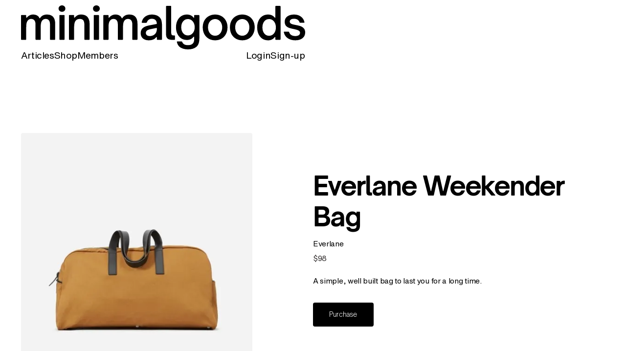

--- FILE ---
content_type: text/html
request_url: https://www.minimalgoods.co/product/everlane-weekender-bag
body_size: 6098
content:
<!DOCTYPE html><!-- Last Published: Thu Aug 14 2025 19:27:51 GMT+0000 (Coordinated Universal Time) --><html data-wf-domain="www.minimalgoods.co" data-wf-page="65d744ef0adcc24e5aa6de1f" data-wf-site="65d744ef0adcc24e5aa6dd7c" lang="en" data-wf-collection="65d744ef0adcc24e5aa6dd9c" data-wf-item-slug="everlane-weekender-bag"><head><meta charset="utf-8"/><title>Everlane Weekender Bag — minimalgoods</title><meta content="A curated shop featuring the best design on the internet." name="description"/><meta content="Everlane Weekender Bag — minimalgoods" property="og:title"/><meta content="A curated shop featuring the best design on the internet." property="og:description"/><meta content="https://cdn.prod.website-files.com/65d744ef0adcc24e5aa6dd97/65d744ef0adcc24e5aa6e9af_606381c434113617c9b6d24d_weekender.webp" property="og:image"/><meta content="Everlane Weekender Bag — minimalgoods" property="twitter:title"/><meta content="A curated shop featuring the best design on the internet." property="twitter:description"/><meta content="https://cdn.prod.website-files.com/65d744ef0adcc24e5aa6dd97/65d744ef0adcc24e5aa6e9af_606381c434113617c9b6d24d_weekender.webp" property="twitter:image"/><meta property="og:type" content="website"/><meta content="summary_large_image" name="twitter:card"/><meta content="width=device-width, initial-scale=1" name="viewport"/><meta content="tfkd-CG5KovPjJPWP6FVUtplT9paCJDBGHor4nTVkv8" name="google-site-verification"/><link href="https://cdn.prod.website-files.com/65d744ef0adcc24e5aa6dd7c/css/minimalgoods.webflow.shared.3084ced06.min.css" rel="stylesheet" type="text/css"/><script type="text/javascript">!function(o,c){var n=c.documentElement,t=" w-mod-";n.className+=t+"js",("ontouchstart"in o||o.DocumentTouch&&c instanceof DocumentTouch)&&(n.className+=t+"touch")}(window,document);</script><link href="https://cdn.prod.website-files.com/64e552632c5e18cbf28c9719/6543d8b955ed4326a73a02a7_mg%20small.png" rel="shortcut icon" type="image/x-icon"/><link href="https://cdn.prod.website-files.com/64e552632c5e18cbf28c9719/6543d8981f85745b2eb0e8e7_mg%20fav.png" rel="apple-touch-icon"/><link href="https://www.minimalgoods.co/product/everlane-weekender-bag" rel="canonical"/><link href="rss.xml" rel="alternate" title="RSS Feed" type="application/rss+xml"/><script src="https://www.google.com/recaptcha/api.js" type="text/javascript"></script><meta name='ir-site-verification-token' value='-1660672655'>

<!-- nofollow link attributes -->
<script>
function setRelAttribute() {
    var elems = document.body.getElementsByTagName('a');
    for (var i = 0; i < elems.length; i++) {
        var elem = elems[i]
        var re = /(minimalgoods.co)/
        var isInternal = re.test(elem.href)
        if (!isInternal) {
            elem.rel= 'noopener'
        }
    }
}

document.addEventListener('DOMContentLoaded', function () {
    setRelAttribute()
}, false);
</script>

<!-- Sharethis -->

<script type='text/javascript' src='https://platform-api.sharethis.com/js/sharethis.js#property=61a67148e34ea500192d19ed&product=sticky-share-buttons' async='async'></script>

<!-- Add commas to IG feed number -->

<script>
function numberWithCommas(x) {
    return x.toString().replace(/\B(?=(\d{3})+(?!\d))/g, ",");
}
</script>

<!-- Google tag (gtag.js) -->
<script async src="https://www.googletagmanager.com/gtag/js?id=G-WESXFKY9JL"></script>
<script>
  window.dataLayer = window.dataLayer || [];
  function gtag(){dataLayer.push(arguments);}
  gtag('js', new Date());

  gtag('config', 'G-WESXFKY9JL');
</script>

<!-- Mediavine -->

<script type="text/javascript" async="async" data-noptimize="1" data-cfasync="false" src="//scripts.mediavine.com/tags/minimal-goods.js"></script>

<style>
  /* Mediavine CSS Adjustment */
@media only screen and (max-width: 359px) {
  .new-container > .new-pad {
    padding-left: 9px !important;
    padding-right: 9px !important;
  }
   article.article-wrapper {
     max-width: 94% !important;
  }
}

</style>
</head><body class="body-new"><div class="w-embed"><style>

/* Wizardry Fluid Settings */
body {
 font-size: 0.8333333333333334vw;
 
  -webkit-font-smoothing: antialiased;
  -moz-osx-font-smoothing: grayscale;
  font-smoothing: antialiased;
  text-rendering: optimizeLegibility;

}
/* Max Font Size */
@media screen and (min-width:1440px) {
 body {font-size: 12.769230769230772px;}
 .new-nav_spacer {height:18rem;}
}
/* Container Max Width */
.new-container {
  max-width: 1440px;
}


.div-rectangle::after {
	content: "";
	display: block;
	padding-bottom: 150%;
}

.div-square::after {
	content: "";
	display: block;
	padding-bottom: 100%;
}

/* Desktop Only CSS (i.e. hover states) */
@media only screen and (min-width: 992px) {
	
}

/* Main Variables */
:root {
  --main-dark: black;
  --main-light: white;
}

/* Global Styles */
::selection {
	background: var(--main-dark);
  color: var(--main-light);
  text-shadow: none;
}
img::selection, svg::selection {
	background: transparent;
}

/* Link color inherits from parent font color  */
a {
	color: inherit;
}

/* Disable / enable clicking on an element and its children  */
.no-click {
	pointer-events: none;
}
.can-click {
	pointer-events: auto;
}

/* Target any element with a certain "word" in the class name  */
[class*="spacer"] {
	
}

.new-nav_wrapper {
pointer-events: none;
}

.new-nav {
pointer-events: auto;
}

.w-input .submit, .w-select .submit {
border-top: 0px;
border-left: 0px;
border-right: 0px;
}

textarea.w-input, textarea.w-select {
border-top: 0px;
border-left: 0px;
border-right: 0px;
}


</style></div><div class="page-wrapper"><div data-w-id="f07c3fdb-5368-dd52-d650-fb4afd8d8a92" class="new-nav_wrapper"><div class="new-nav"><div class="new-container"><div class="new-nav_pad"><div class="new-nav_content"><a href="/" class="new-nav_logo w-inline-block"><img src="https://cdn.prod.website-files.com/65d744ef0adcc24e5aa6dd7c/65d744ef0adcc24e5aa6deb0_MinimalGoods.svg" loading="eager" alt="" class="new-nav_logo-img"/></a><div class="new-nav_items"><div class="new-nav_links"><div class="nav-primary-wrapper"><a href="/articles" class="new-link-text-large">Articles</a><a href="/shop" class="new-link-text-large">Shop</a><a href="/inspiration-preview" class="new-link-text-large">Members</a></div></div><div class="new-nav_links mobile-hide"><div class="nav-primary-wrapper"><a href="/log-in" class="new-link-text-large">Login</a><a href="/sign-up" class="new-link-text-large">Sign-up</a></div></div></div></div></div></div></div></div><div class="new-nav_spacer"></div><section class="new-section"><div class="new-container"><div class="new-pad"><div class="new-product_component"><div class="new-product_img-wrapper"><img alt="Everlane Weekender Bag" src="https://cdn.prod.website-files.com/65d744ef0adcc24e5aa6dd97/65d744ef0adcc24e5aa6e9af_606381c434113617c9b6d24d_weekender.webp" sizes="(max-width: 479px) 93vw, (max-width: 767px) 56vw, 37vw" srcset="https://cdn.prod.website-files.com/65d744ef0adcc24e5aa6dd97/65d744ef0adcc24e5aa6e9af_weekender-p-500.webp 500w, https://cdn.prod.website-files.com/65d744ef0adcc24e5aa6dd97/65d744ef0adcc24e5aa6e9af_weekender-p-800.webp 800w, https://cdn.prod.website-files.com/65d744ef0adcc24e5aa6dd97/65d744ef0adcc24e5aa6e9af_weekender-p-1080.webp 1080w, https://cdn.prod.website-files.com/65d744ef0adcc24e5aa6dd97/65d744ef0adcc24e5aa6e9af_606381c434113617c9b6d24d_weekender.webp 1200w" class="new-product_img"/></div><div class="new-product_content"><h1 class="new-h1">Everlane Weekender Bag</h1><p class="new-p b-marg-xsmall">Everlane</p><div class="product_price-wrapper"><p class="new-text">$</p><p class="new-text">98</p></div><div class="rich-text-block w-condition-invisible w-dyn-bind-empty w-richtext"></div><p class="new-p">A simple, well built bag to last you for a long time.</p><a id="purchase-link" rel="nofollow" href="http://www.pntrs.com/t/Qz9ISkNLP0NKSktGSj9ISkNL?url=https%3A%2F%2Fwww.everlane.com%2Fproducts%2Fmens-twill-weekender-goldenbrown" target="_blank" class="new-purchase-button padding-large w-button">Purchase</a></div></div></div></div></section><section class="new-section"><div class="new-container"><div class="new-pad"><div class="w-embed"><style>

.col-item_article-shop:nth-child(3n+1) {
width: 20em;
height: 24em;

}
.col-item_article-shop:nth-child(3n) {
width: 24em;
height: 18em;

}
.col-item_article-shop:nth-child(3n+1) .new-article_shop-item{
padding:2em;

}
.col-item_article-shop:nth-child(3n) .new-article_shop-item{
padding:2em;

}

@media screen and (max-width:767px) and (min-width:480px) {

.col-item_article-shop:nth-child(1) {
width: 34em;
height: 38em;

}
.col-item_article-shop:nth-child(3) {
width: 36em;
height: 30em;

}
.col-item_article-shop:nth-child(1) .new-article_shop-item{
padding:2em;

}
.col-item_article-shop:nth-child(3) .new-article_shop-item{
padding:2em;

}

.col-item_article-shop:nth-child(4) {
display:none;

}
.col-item_article-shop:nth-child(5) {
display:none;

}

}

@media screen and (max-width:479px) {

.col-item_article-shop:nth-child(3n+1) {
width: 50em;
height: 58em;

}
.col-item_article-shop:nth-child(3n) {
width: 50em;
height: 42em;

}
.col-item_article-shop:nth-child(3n) .new-article_shop-item{
padding:3em;

}
.col-item_article-shop:nth-child(3n+1) .new-article_shop-item{
padding:3em;

}

}
.col-item_article-shop:nth-child(5) {
display:none;

}

}
</style></div><div class="new-articles_shop"><h3 class="new-h2-sm">Suggested Items</h3><div class="col-wrap_article-shop w-dyn-list"><div role="list" class="col-list_article-shop w-dyn-items"><div role="listitem" class="col-item_article-shop w-dyn-item"><a href="/product/flux-cardholder" class="new-article_shop-item w-inline-block"><div style="background-image:url(&quot;https://cdn.prod.website-files.com/65d744ef0adcc24e5aa6dd97/65d744ef0adcc24e5aa6e9a5_606381cfd91dec61e25b241d_wallet.webp&quot;)" class="new-shop_img"></div></a><div class="new-shop_content"><div class="new-text">Flux Cardholder</div><div class="new-shop_price"><div class="new-text">$</div><div class="new-text">36</div></div></div></div><div role="listitem" class="col-item_article-shop w-dyn-item"><a href="/product/daybreaker-billfold-wallet" class="new-article_shop-item w-inline-block"><div style="background-image:url(&quot;https://cdn.prod.website-files.com/65d744ef0adcc24e5aa6dd97/65d744ef0adcc24e5aa6f043_5eddea4daa5175fd6988bc90_Wayfinder%20line-16%201.webp&quot;)" class="new-shop_img"></div></a><div class="new-shop_content"><div class="new-text">Daybreaker Billfold Wallet</div><div class="new-shop_price"><div class="new-text">$</div><div class="new-text">59</div></div></div></div><div role="listitem" class="col-item_article-shop w-dyn-item"><a href="/product/bellroy-duo-totepack" class="new-article_shop-item w-inline-block"><div style="background-image:url(&quot;https://cdn.prod.website-files.com/65d744ef0adcc24e5aa6dd97/65d744ef0adcc24e5aa6e8da_60637efa71bc632c995c8b45_bellroy-backpack.webp&quot;)" class="new-shop_img"></div></a><div class="new-shop_content"><div class="new-text">Bellroy Duo Totepack</div><div class="new-shop_price"><div class="new-text">$</div><div class="new-text">289</div></div></div></div><div role="listitem" class="col-item_article-shop w-dyn-item"><a href="/product/everlane-nylon-commuter" class="new-article_shop-item w-inline-block"><div style="background-image:url(&quot;https://cdn.prod.website-files.com/65d744ef0adcc24e5aa6dd97/65d744ef0adcc24e5aa6e9a7_606381bc60ef2eedbeee6966_everlane-commuter.jpeg&quot;)" class="new-shop_img"></div></a><div class="new-shop_content"><div class="new-text">Everlane Nylon Commuter</div><div class="new-shop_price"><div class="new-text">$</div><div class="new-text">67</div></div></div></div><div role="listitem" class="col-item_article-shop w-dyn-item"><a href="/product/dot-braille-watch" class="new-article_shop-item w-inline-block"><div style="background-image:url(&quot;https://cdn.prod.website-files.com/65d744ef0adcc24e5aa6dd97/65d744ef0adcc24e5aa6f00f_61cbb956e8b5b9e41491d328_61bae480cc8e1943a6c92a9d_braille%252520watch.webp&quot;)" class="new-shop_img"></div></a><div class="new-shop_content"><div class="new-text">Dot Braille Watch</div><div class="new-shop_price"><div class="new-text">$</div><div class="new-text">299</div></div></div></div></div></div></div></div></div></section><div class="instagram"><div class="new-container"><div class="new-pad"><h3 class="new-h3">Join us on Instagram</h3><div class="w-dyn-list"><div role="list" class="w-dyn-items"><div role="listitem" class="instagram_count-wrapper bottom-margin-m w-dyn-item"><img src="https://cdn.prod.website-files.com/65d744ef0adcc24e5aa6dd7c/65d744ef0adcc24e5aa6deb9_IG%20Color%20Icon.png" loading="lazy" alt="" class="instagram_icon"/><div class="instagram_counter w-embed w-script"><script>document .write (numberWithCommas (`255880`));</script></div><p class="new-p">followers</p></div></div></div></div></div><div id="w-node-fab2b73f-cc01-010e-b828-450fea7ffd54-ea7ffd53" class="w-dyn-list"><div role="list" class="instagram_collection w-dyn-items"><div id="w-node-fab2b73f-cc01-010e-b828-450fea7ffd56-ea7ffd53" role="listitem" class="instagram_item w-dyn-item"><a data-w-id="fab2b73f-cc01-010e-b828-450fea7ffd57" href="https://www.instagram.com/p/CvfWIKHxORq/" target="_blank" class="instagram_link w-inline-block"><img src="https://cdn.prod.website-files.com/65d744ef0adcc24e5aa6dd97/65d744ef0adcc24e5aa6ff55_364305663_301211428984546_2389780660803890532_n.webp" loading="lazy" alt="" class="instagram_image"/></a></div><div id="w-node-fab2b73f-cc01-010e-b828-450fea7ffd56-ea7ffd53" role="listitem" class="instagram_item w-dyn-item"><a data-w-id="fab2b73f-cc01-010e-b828-450fea7ffd57" href="https://www.instagram.com/p/CvKcY-RM4Ri/" target="_blank" class="instagram_link w-inline-block"><img src="https://cdn.prod.website-files.com/65d744ef0adcc24e5aa6dd97/65d744ef0adcc24e5aa6ff5d_363293144_1356261278571979_6753679869060311355_n.webp" loading="lazy" alt="" class="instagram_image"/></a></div><div id="w-node-fab2b73f-cc01-010e-b828-450fea7ffd56-ea7ffd53" role="listitem" class="instagram_item w-dyn-item"><a data-w-id="fab2b73f-cc01-010e-b828-450fea7ffd57" href="https://www.instagram.com/p/CvH59mYsQXt/?img_index=1" target="_blank" class="instagram_link w-inline-block"><img src="https://cdn.prod.website-files.com/65d744ef0adcc24e5aa6dd97/65d744ef0adcc24e5aa6ff51_362643308_2482800335231405_3991074754819637227_n.webp" loading="lazy" alt="" sizes="100vw" srcset="https://cdn.prod.website-files.com/65d744ef0adcc24e5aa6dd97/65d744ef0adcc24e5aa6ff51_362643308_2482800335231405_3991074754819637227_n-p-500.webp 500w, https://cdn.prod.website-files.com/65d744ef0adcc24e5aa6dd97/65d744ef0adcc24e5aa6ff51_362643308_2482800335231405_3991074754819637227_n.webp 720w" class="instagram_image"/></a></div><div id="w-node-fab2b73f-cc01-010e-b828-450fea7ffd56-ea7ffd53" role="listitem" class="instagram_item w-dyn-item"><a data-w-id="fab2b73f-cc01-010e-b828-450fea7ffd57" href="https://www.instagram.com/p/Cup7-AKyOqN/" target="_blank" class="instagram_link w-inline-block"><img src="https://cdn.prod.website-files.com/65d744ef0adcc24e5aa6dd97/65d744ef0adcc24e5aa6ff41_359744389_960744145040858_7153386561218828182_n.webp" loading="lazy" alt="" class="instagram_image"/></a></div></div></div></div><div class="new-footer_wrapper"><div class="new-container"><div class="new-pad"><div class="new-footer"><div id="w-node-_8b120dc2-91ff-f3a7-7a42-1dbd27cab10d-27cab109" class="new-footer_newsletter"><div class="new-text bold">Get the Newsletter</div><p class="new-p">Stay up to date with a roundup of our favorite discoveries and product reviews.</p><div class="new-footer_form-wrap w-form"><form id="wf-form-Newsletter-Form" name="wf-form-Newsletter-Form" data-name="Newsletter Form" method="get" class="new-footer_form" data-wf-page-id="65d744ef0adcc24e5aa6de1f" data-wf-element-id="6936ea88-c83f-dc87-8568-ba8d1a97cd16" data-turnstile-sitekey="0x4AAAAAAAQTptj2So4dx43e"><div class="new-footer_field-container"><input class="new-text-field w-input" maxlength="256" name="Email" data-name="Email" placeholder="Email" type="email" id="Email-6" required=""/><input type="submit" data-wait="Please wait..." class="new-submit-button w-button" value="Submit"/></div><div class="new-footer-captcha-wrapper"><div data-sitekey="6LeGJE4qAAAAANXNgz3c2XtvE5WALzNFee8wCNRu" class="w-form-formrecaptcha g-recaptcha g-recaptcha-error g-recaptcha-disabled"></div></div></form><div class="w-form-done"><div>Thanks for subscribing!</div></div><div class="w-form-fail"><div>Oops! Something went wrong while submitting the form.</div></div></div><div class="newsletter_item w-embed"><form
  action="https://buttondown.email/api/emails/embed-subscribe/minimalgoods"
  method="post"
  target="popupwindow"
  onsubmit="window.open('https://minimalgoods.buttondown.email', 'popupwindow')"
  class="embeddable-buttondown-form"
>
<div class="new-footer_field-container"> 
  <input class="new-text-field" placeholder="Email" type="email" name="email" id="bd-email" />
  <input class="new-submit-button" type="submit" value="Submit" />
  <input type="hidden" name="tag" value="newsletter-signups" />
  </div>
</form></div></div><div id="w-node-_8b120dc2-91ff-f3a7-7a42-1dbd27cab11c-27cab109" class="new-footer_links-wrapper"><div id="w-node-_8b120dc2-91ff-f3a7-7a42-1dbd27cab11d-27cab109" class="new-footer_links"><div class="new-text bold">Pages</div><a href="/articles" class="new-link-text-small">Articles</a><a href="/shop" class="new-link-text-small">Shop</a></div><div id="w-node-_8b120dc2-91ff-f3a7-7a42-1dbd27cab12c-27cab109" class="new-footer_links"><div class="new-text bold">Get in Touch</div><a href="/submit" class="new-link-text-small">Submit a Product</a><a href="/customer-service" class="new-link-text-small">Customer Service</a><a href="/contact" class="new-link-text-small">Contact</a></div><div id="w-node-_8b120dc2-91ff-f3a7-7a42-1dbd27cab13b-27cab109" class="new-footer_links"><div class="new-text bold">More</div><a href="/about" class="new-link-text-small">About</a><a href="/affiliate-sales" class="new-link-text-small">Affiliate Disclaimer</a><a href="https://www.minimalgoods.co/article/rss.xml" target="_blank" class="new-link-text-small">RSS Feed</a></div></div><div id="w-node-_8b120dc2-91ff-f3a7-7a42-1dbd27cab14b-27cab109" class="new-text">©2025 | all rights reserved <br/>‍</div><a id="w-node-_8b120dc2-91ff-f3a7-7a42-1dbd27cab14d-27cab109" href="/" class="new-footer_logo w-inline-block"><img src="https://cdn.prod.website-files.com/65d744ef0adcc24e5aa6dd7c/65d744ef0adcc24e5aa6deb0_MinimalGoods.svg" loading="lazy" alt="" class="new-footer_logo-img"/></a><a href="/privacy-policy" id="w-node-a6e83e5e-c80e-1a5d-83ba-46ff065fe468-27cab109" class="new-link-hover w-inline-block"><div class="new-link-text-small">Privacy Policy</div></a></div></div></div></div></div><script src="https://d3e54v103j8qbb.cloudfront.net/js/jquery-3.5.1.min.dc5e7f18c8.js?site=65d744ef0adcc24e5aa6dd7c" type="text/javascript" integrity="sha256-9/aliU8dGd2tb6OSsuzixeV4y/faTqgFtohetphbbj0=" crossorigin="anonymous"></script><script src="https://cdn.prod.website-files.com/65d744ef0adcc24e5aa6dd7c/js/webflow.schunk.6568e74973c68f74.js" type="text/javascript"></script><script src="https://cdn.prod.website-files.com/65d744ef0adcc24e5aa6dd7c/js/webflow.schunk.79be0d2034918dbc.js" type="text/javascript"></script><script src="https://cdn.prod.website-files.com/65d744ef0adcc24e5aa6dd7c/js/webflow.e9943561.ab18cf3ff6042af8.js" type="text/javascript"></script><script type="text/javascript">
    var vglnk = {key: '66cdea6e9472bc332d52247c317baa65'};
    (function(d, t) {
        var s = d.createElement(t);
            s.type = 'text/javascript';
            s.async = true;
            s.src = '//cdn.viglink.com/api/vglnk.js';
        var r = d.getElementsByTagName(t)[0];
            r.parentNode.insertBefore(s, r);
    }(document, 'script'));
</script><script type="text/javascript">
    var vglnk = {key: '66cdea6e9472bc332d52247c317baa65'};
    (function(d, t) {
        var s = d.createElement(t);
            s.type = 'text/javascript';
            s.async = true;
            s.src = '//cdn.viglink.com/api/vglnk.js';
        var r = d.getElementsByTagName(t)[0];
            r.parentNode.insertBefore(s, r);
    }(document, 'script'));
</script>

<!-- Track clicks into shop items-->

<script>
(function() {
  // simply trying to access this may fail when cookies are disabled
  var s;
  try {
    s = window.sessionStorage;
  } catch(e) {}
  function getFathom() {
    try {
      s.getItem('fathom');
    } catch(e) {}
    return;
  }
  function setFathom() {
    try {
      s.setItem('fathom', 1);
    } catch(e) {}
    return;
  }
  window.addEventListener('load', function() {
    // already done (or failed to load)
    if (getFathom() || !fathom) return;
    // mark
    setFathom();
    // run
    fathom && fathom.trackGoal(‘V0B6WENC’, 0);
  });
}());
</script>



<!-- Track CTR on shop item-->

<script>
document.getElementById('purchase-link').addEventListener('click', () => {
    fathom.trackGoal('XQXFIA0Q', 0);
});
</script></body></html>

--- FILE ---
content_type: text/html; charset=utf-8
request_url: https://www.google.com/recaptcha/api2/anchor?ar=1&k=6LeGJE4qAAAAANXNgz3c2XtvE5WALzNFee8wCNRu&co=aHR0cHM6Ly93d3cubWluaW1hbGdvb2RzLmNvOjQ0Mw..&hl=en&v=PoyoqOPhxBO7pBk68S4YbpHZ&size=normal&anchor-ms=20000&execute-ms=30000&cb=kims1gjpvl9w
body_size: 49555
content:
<!DOCTYPE HTML><html dir="ltr" lang="en"><head><meta http-equiv="Content-Type" content="text/html; charset=UTF-8">
<meta http-equiv="X-UA-Compatible" content="IE=edge">
<title>reCAPTCHA</title>
<style type="text/css">
/* cyrillic-ext */
@font-face {
  font-family: 'Roboto';
  font-style: normal;
  font-weight: 400;
  font-stretch: 100%;
  src: url(//fonts.gstatic.com/s/roboto/v48/KFO7CnqEu92Fr1ME7kSn66aGLdTylUAMa3GUBHMdazTgWw.woff2) format('woff2');
  unicode-range: U+0460-052F, U+1C80-1C8A, U+20B4, U+2DE0-2DFF, U+A640-A69F, U+FE2E-FE2F;
}
/* cyrillic */
@font-face {
  font-family: 'Roboto';
  font-style: normal;
  font-weight: 400;
  font-stretch: 100%;
  src: url(//fonts.gstatic.com/s/roboto/v48/KFO7CnqEu92Fr1ME7kSn66aGLdTylUAMa3iUBHMdazTgWw.woff2) format('woff2');
  unicode-range: U+0301, U+0400-045F, U+0490-0491, U+04B0-04B1, U+2116;
}
/* greek-ext */
@font-face {
  font-family: 'Roboto';
  font-style: normal;
  font-weight: 400;
  font-stretch: 100%;
  src: url(//fonts.gstatic.com/s/roboto/v48/KFO7CnqEu92Fr1ME7kSn66aGLdTylUAMa3CUBHMdazTgWw.woff2) format('woff2');
  unicode-range: U+1F00-1FFF;
}
/* greek */
@font-face {
  font-family: 'Roboto';
  font-style: normal;
  font-weight: 400;
  font-stretch: 100%;
  src: url(//fonts.gstatic.com/s/roboto/v48/KFO7CnqEu92Fr1ME7kSn66aGLdTylUAMa3-UBHMdazTgWw.woff2) format('woff2');
  unicode-range: U+0370-0377, U+037A-037F, U+0384-038A, U+038C, U+038E-03A1, U+03A3-03FF;
}
/* math */
@font-face {
  font-family: 'Roboto';
  font-style: normal;
  font-weight: 400;
  font-stretch: 100%;
  src: url(//fonts.gstatic.com/s/roboto/v48/KFO7CnqEu92Fr1ME7kSn66aGLdTylUAMawCUBHMdazTgWw.woff2) format('woff2');
  unicode-range: U+0302-0303, U+0305, U+0307-0308, U+0310, U+0312, U+0315, U+031A, U+0326-0327, U+032C, U+032F-0330, U+0332-0333, U+0338, U+033A, U+0346, U+034D, U+0391-03A1, U+03A3-03A9, U+03B1-03C9, U+03D1, U+03D5-03D6, U+03F0-03F1, U+03F4-03F5, U+2016-2017, U+2034-2038, U+203C, U+2040, U+2043, U+2047, U+2050, U+2057, U+205F, U+2070-2071, U+2074-208E, U+2090-209C, U+20D0-20DC, U+20E1, U+20E5-20EF, U+2100-2112, U+2114-2115, U+2117-2121, U+2123-214F, U+2190, U+2192, U+2194-21AE, U+21B0-21E5, U+21F1-21F2, U+21F4-2211, U+2213-2214, U+2216-22FF, U+2308-230B, U+2310, U+2319, U+231C-2321, U+2336-237A, U+237C, U+2395, U+239B-23B7, U+23D0, U+23DC-23E1, U+2474-2475, U+25AF, U+25B3, U+25B7, U+25BD, U+25C1, U+25CA, U+25CC, U+25FB, U+266D-266F, U+27C0-27FF, U+2900-2AFF, U+2B0E-2B11, U+2B30-2B4C, U+2BFE, U+3030, U+FF5B, U+FF5D, U+1D400-1D7FF, U+1EE00-1EEFF;
}
/* symbols */
@font-face {
  font-family: 'Roboto';
  font-style: normal;
  font-weight: 400;
  font-stretch: 100%;
  src: url(//fonts.gstatic.com/s/roboto/v48/KFO7CnqEu92Fr1ME7kSn66aGLdTylUAMaxKUBHMdazTgWw.woff2) format('woff2');
  unicode-range: U+0001-000C, U+000E-001F, U+007F-009F, U+20DD-20E0, U+20E2-20E4, U+2150-218F, U+2190, U+2192, U+2194-2199, U+21AF, U+21E6-21F0, U+21F3, U+2218-2219, U+2299, U+22C4-22C6, U+2300-243F, U+2440-244A, U+2460-24FF, U+25A0-27BF, U+2800-28FF, U+2921-2922, U+2981, U+29BF, U+29EB, U+2B00-2BFF, U+4DC0-4DFF, U+FFF9-FFFB, U+10140-1018E, U+10190-1019C, U+101A0, U+101D0-101FD, U+102E0-102FB, U+10E60-10E7E, U+1D2C0-1D2D3, U+1D2E0-1D37F, U+1F000-1F0FF, U+1F100-1F1AD, U+1F1E6-1F1FF, U+1F30D-1F30F, U+1F315, U+1F31C, U+1F31E, U+1F320-1F32C, U+1F336, U+1F378, U+1F37D, U+1F382, U+1F393-1F39F, U+1F3A7-1F3A8, U+1F3AC-1F3AF, U+1F3C2, U+1F3C4-1F3C6, U+1F3CA-1F3CE, U+1F3D4-1F3E0, U+1F3ED, U+1F3F1-1F3F3, U+1F3F5-1F3F7, U+1F408, U+1F415, U+1F41F, U+1F426, U+1F43F, U+1F441-1F442, U+1F444, U+1F446-1F449, U+1F44C-1F44E, U+1F453, U+1F46A, U+1F47D, U+1F4A3, U+1F4B0, U+1F4B3, U+1F4B9, U+1F4BB, U+1F4BF, U+1F4C8-1F4CB, U+1F4D6, U+1F4DA, U+1F4DF, U+1F4E3-1F4E6, U+1F4EA-1F4ED, U+1F4F7, U+1F4F9-1F4FB, U+1F4FD-1F4FE, U+1F503, U+1F507-1F50B, U+1F50D, U+1F512-1F513, U+1F53E-1F54A, U+1F54F-1F5FA, U+1F610, U+1F650-1F67F, U+1F687, U+1F68D, U+1F691, U+1F694, U+1F698, U+1F6AD, U+1F6B2, U+1F6B9-1F6BA, U+1F6BC, U+1F6C6-1F6CF, U+1F6D3-1F6D7, U+1F6E0-1F6EA, U+1F6F0-1F6F3, U+1F6F7-1F6FC, U+1F700-1F7FF, U+1F800-1F80B, U+1F810-1F847, U+1F850-1F859, U+1F860-1F887, U+1F890-1F8AD, U+1F8B0-1F8BB, U+1F8C0-1F8C1, U+1F900-1F90B, U+1F93B, U+1F946, U+1F984, U+1F996, U+1F9E9, U+1FA00-1FA6F, U+1FA70-1FA7C, U+1FA80-1FA89, U+1FA8F-1FAC6, U+1FACE-1FADC, U+1FADF-1FAE9, U+1FAF0-1FAF8, U+1FB00-1FBFF;
}
/* vietnamese */
@font-face {
  font-family: 'Roboto';
  font-style: normal;
  font-weight: 400;
  font-stretch: 100%;
  src: url(//fonts.gstatic.com/s/roboto/v48/KFO7CnqEu92Fr1ME7kSn66aGLdTylUAMa3OUBHMdazTgWw.woff2) format('woff2');
  unicode-range: U+0102-0103, U+0110-0111, U+0128-0129, U+0168-0169, U+01A0-01A1, U+01AF-01B0, U+0300-0301, U+0303-0304, U+0308-0309, U+0323, U+0329, U+1EA0-1EF9, U+20AB;
}
/* latin-ext */
@font-face {
  font-family: 'Roboto';
  font-style: normal;
  font-weight: 400;
  font-stretch: 100%;
  src: url(//fonts.gstatic.com/s/roboto/v48/KFO7CnqEu92Fr1ME7kSn66aGLdTylUAMa3KUBHMdazTgWw.woff2) format('woff2');
  unicode-range: U+0100-02BA, U+02BD-02C5, U+02C7-02CC, U+02CE-02D7, U+02DD-02FF, U+0304, U+0308, U+0329, U+1D00-1DBF, U+1E00-1E9F, U+1EF2-1EFF, U+2020, U+20A0-20AB, U+20AD-20C0, U+2113, U+2C60-2C7F, U+A720-A7FF;
}
/* latin */
@font-face {
  font-family: 'Roboto';
  font-style: normal;
  font-weight: 400;
  font-stretch: 100%;
  src: url(//fonts.gstatic.com/s/roboto/v48/KFO7CnqEu92Fr1ME7kSn66aGLdTylUAMa3yUBHMdazQ.woff2) format('woff2');
  unicode-range: U+0000-00FF, U+0131, U+0152-0153, U+02BB-02BC, U+02C6, U+02DA, U+02DC, U+0304, U+0308, U+0329, U+2000-206F, U+20AC, U+2122, U+2191, U+2193, U+2212, U+2215, U+FEFF, U+FFFD;
}
/* cyrillic-ext */
@font-face {
  font-family: 'Roboto';
  font-style: normal;
  font-weight: 500;
  font-stretch: 100%;
  src: url(//fonts.gstatic.com/s/roboto/v48/KFO7CnqEu92Fr1ME7kSn66aGLdTylUAMa3GUBHMdazTgWw.woff2) format('woff2');
  unicode-range: U+0460-052F, U+1C80-1C8A, U+20B4, U+2DE0-2DFF, U+A640-A69F, U+FE2E-FE2F;
}
/* cyrillic */
@font-face {
  font-family: 'Roboto';
  font-style: normal;
  font-weight: 500;
  font-stretch: 100%;
  src: url(//fonts.gstatic.com/s/roboto/v48/KFO7CnqEu92Fr1ME7kSn66aGLdTylUAMa3iUBHMdazTgWw.woff2) format('woff2');
  unicode-range: U+0301, U+0400-045F, U+0490-0491, U+04B0-04B1, U+2116;
}
/* greek-ext */
@font-face {
  font-family: 'Roboto';
  font-style: normal;
  font-weight: 500;
  font-stretch: 100%;
  src: url(//fonts.gstatic.com/s/roboto/v48/KFO7CnqEu92Fr1ME7kSn66aGLdTylUAMa3CUBHMdazTgWw.woff2) format('woff2');
  unicode-range: U+1F00-1FFF;
}
/* greek */
@font-face {
  font-family: 'Roboto';
  font-style: normal;
  font-weight: 500;
  font-stretch: 100%;
  src: url(//fonts.gstatic.com/s/roboto/v48/KFO7CnqEu92Fr1ME7kSn66aGLdTylUAMa3-UBHMdazTgWw.woff2) format('woff2');
  unicode-range: U+0370-0377, U+037A-037F, U+0384-038A, U+038C, U+038E-03A1, U+03A3-03FF;
}
/* math */
@font-face {
  font-family: 'Roboto';
  font-style: normal;
  font-weight: 500;
  font-stretch: 100%;
  src: url(//fonts.gstatic.com/s/roboto/v48/KFO7CnqEu92Fr1ME7kSn66aGLdTylUAMawCUBHMdazTgWw.woff2) format('woff2');
  unicode-range: U+0302-0303, U+0305, U+0307-0308, U+0310, U+0312, U+0315, U+031A, U+0326-0327, U+032C, U+032F-0330, U+0332-0333, U+0338, U+033A, U+0346, U+034D, U+0391-03A1, U+03A3-03A9, U+03B1-03C9, U+03D1, U+03D5-03D6, U+03F0-03F1, U+03F4-03F5, U+2016-2017, U+2034-2038, U+203C, U+2040, U+2043, U+2047, U+2050, U+2057, U+205F, U+2070-2071, U+2074-208E, U+2090-209C, U+20D0-20DC, U+20E1, U+20E5-20EF, U+2100-2112, U+2114-2115, U+2117-2121, U+2123-214F, U+2190, U+2192, U+2194-21AE, U+21B0-21E5, U+21F1-21F2, U+21F4-2211, U+2213-2214, U+2216-22FF, U+2308-230B, U+2310, U+2319, U+231C-2321, U+2336-237A, U+237C, U+2395, U+239B-23B7, U+23D0, U+23DC-23E1, U+2474-2475, U+25AF, U+25B3, U+25B7, U+25BD, U+25C1, U+25CA, U+25CC, U+25FB, U+266D-266F, U+27C0-27FF, U+2900-2AFF, U+2B0E-2B11, U+2B30-2B4C, U+2BFE, U+3030, U+FF5B, U+FF5D, U+1D400-1D7FF, U+1EE00-1EEFF;
}
/* symbols */
@font-face {
  font-family: 'Roboto';
  font-style: normal;
  font-weight: 500;
  font-stretch: 100%;
  src: url(//fonts.gstatic.com/s/roboto/v48/KFO7CnqEu92Fr1ME7kSn66aGLdTylUAMaxKUBHMdazTgWw.woff2) format('woff2');
  unicode-range: U+0001-000C, U+000E-001F, U+007F-009F, U+20DD-20E0, U+20E2-20E4, U+2150-218F, U+2190, U+2192, U+2194-2199, U+21AF, U+21E6-21F0, U+21F3, U+2218-2219, U+2299, U+22C4-22C6, U+2300-243F, U+2440-244A, U+2460-24FF, U+25A0-27BF, U+2800-28FF, U+2921-2922, U+2981, U+29BF, U+29EB, U+2B00-2BFF, U+4DC0-4DFF, U+FFF9-FFFB, U+10140-1018E, U+10190-1019C, U+101A0, U+101D0-101FD, U+102E0-102FB, U+10E60-10E7E, U+1D2C0-1D2D3, U+1D2E0-1D37F, U+1F000-1F0FF, U+1F100-1F1AD, U+1F1E6-1F1FF, U+1F30D-1F30F, U+1F315, U+1F31C, U+1F31E, U+1F320-1F32C, U+1F336, U+1F378, U+1F37D, U+1F382, U+1F393-1F39F, U+1F3A7-1F3A8, U+1F3AC-1F3AF, U+1F3C2, U+1F3C4-1F3C6, U+1F3CA-1F3CE, U+1F3D4-1F3E0, U+1F3ED, U+1F3F1-1F3F3, U+1F3F5-1F3F7, U+1F408, U+1F415, U+1F41F, U+1F426, U+1F43F, U+1F441-1F442, U+1F444, U+1F446-1F449, U+1F44C-1F44E, U+1F453, U+1F46A, U+1F47D, U+1F4A3, U+1F4B0, U+1F4B3, U+1F4B9, U+1F4BB, U+1F4BF, U+1F4C8-1F4CB, U+1F4D6, U+1F4DA, U+1F4DF, U+1F4E3-1F4E6, U+1F4EA-1F4ED, U+1F4F7, U+1F4F9-1F4FB, U+1F4FD-1F4FE, U+1F503, U+1F507-1F50B, U+1F50D, U+1F512-1F513, U+1F53E-1F54A, U+1F54F-1F5FA, U+1F610, U+1F650-1F67F, U+1F687, U+1F68D, U+1F691, U+1F694, U+1F698, U+1F6AD, U+1F6B2, U+1F6B9-1F6BA, U+1F6BC, U+1F6C6-1F6CF, U+1F6D3-1F6D7, U+1F6E0-1F6EA, U+1F6F0-1F6F3, U+1F6F7-1F6FC, U+1F700-1F7FF, U+1F800-1F80B, U+1F810-1F847, U+1F850-1F859, U+1F860-1F887, U+1F890-1F8AD, U+1F8B0-1F8BB, U+1F8C0-1F8C1, U+1F900-1F90B, U+1F93B, U+1F946, U+1F984, U+1F996, U+1F9E9, U+1FA00-1FA6F, U+1FA70-1FA7C, U+1FA80-1FA89, U+1FA8F-1FAC6, U+1FACE-1FADC, U+1FADF-1FAE9, U+1FAF0-1FAF8, U+1FB00-1FBFF;
}
/* vietnamese */
@font-face {
  font-family: 'Roboto';
  font-style: normal;
  font-weight: 500;
  font-stretch: 100%;
  src: url(//fonts.gstatic.com/s/roboto/v48/KFO7CnqEu92Fr1ME7kSn66aGLdTylUAMa3OUBHMdazTgWw.woff2) format('woff2');
  unicode-range: U+0102-0103, U+0110-0111, U+0128-0129, U+0168-0169, U+01A0-01A1, U+01AF-01B0, U+0300-0301, U+0303-0304, U+0308-0309, U+0323, U+0329, U+1EA0-1EF9, U+20AB;
}
/* latin-ext */
@font-face {
  font-family: 'Roboto';
  font-style: normal;
  font-weight: 500;
  font-stretch: 100%;
  src: url(//fonts.gstatic.com/s/roboto/v48/KFO7CnqEu92Fr1ME7kSn66aGLdTylUAMa3KUBHMdazTgWw.woff2) format('woff2');
  unicode-range: U+0100-02BA, U+02BD-02C5, U+02C7-02CC, U+02CE-02D7, U+02DD-02FF, U+0304, U+0308, U+0329, U+1D00-1DBF, U+1E00-1E9F, U+1EF2-1EFF, U+2020, U+20A0-20AB, U+20AD-20C0, U+2113, U+2C60-2C7F, U+A720-A7FF;
}
/* latin */
@font-face {
  font-family: 'Roboto';
  font-style: normal;
  font-weight: 500;
  font-stretch: 100%;
  src: url(//fonts.gstatic.com/s/roboto/v48/KFO7CnqEu92Fr1ME7kSn66aGLdTylUAMa3yUBHMdazQ.woff2) format('woff2');
  unicode-range: U+0000-00FF, U+0131, U+0152-0153, U+02BB-02BC, U+02C6, U+02DA, U+02DC, U+0304, U+0308, U+0329, U+2000-206F, U+20AC, U+2122, U+2191, U+2193, U+2212, U+2215, U+FEFF, U+FFFD;
}
/* cyrillic-ext */
@font-face {
  font-family: 'Roboto';
  font-style: normal;
  font-weight: 900;
  font-stretch: 100%;
  src: url(//fonts.gstatic.com/s/roboto/v48/KFO7CnqEu92Fr1ME7kSn66aGLdTylUAMa3GUBHMdazTgWw.woff2) format('woff2');
  unicode-range: U+0460-052F, U+1C80-1C8A, U+20B4, U+2DE0-2DFF, U+A640-A69F, U+FE2E-FE2F;
}
/* cyrillic */
@font-face {
  font-family: 'Roboto';
  font-style: normal;
  font-weight: 900;
  font-stretch: 100%;
  src: url(//fonts.gstatic.com/s/roboto/v48/KFO7CnqEu92Fr1ME7kSn66aGLdTylUAMa3iUBHMdazTgWw.woff2) format('woff2');
  unicode-range: U+0301, U+0400-045F, U+0490-0491, U+04B0-04B1, U+2116;
}
/* greek-ext */
@font-face {
  font-family: 'Roboto';
  font-style: normal;
  font-weight: 900;
  font-stretch: 100%;
  src: url(//fonts.gstatic.com/s/roboto/v48/KFO7CnqEu92Fr1ME7kSn66aGLdTylUAMa3CUBHMdazTgWw.woff2) format('woff2');
  unicode-range: U+1F00-1FFF;
}
/* greek */
@font-face {
  font-family: 'Roboto';
  font-style: normal;
  font-weight: 900;
  font-stretch: 100%;
  src: url(//fonts.gstatic.com/s/roboto/v48/KFO7CnqEu92Fr1ME7kSn66aGLdTylUAMa3-UBHMdazTgWw.woff2) format('woff2');
  unicode-range: U+0370-0377, U+037A-037F, U+0384-038A, U+038C, U+038E-03A1, U+03A3-03FF;
}
/* math */
@font-face {
  font-family: 'Roboto';
  font-style: normal;
  font-weight: 900;
  font-stretch: 100%;
  src: url(//fonts.gstatic.com/s/roboto/v48/KFO7CnqEu92Fr1ME7kSn66aGLdTylUAMawCUBHMdazTgWw.woff2) format('woff2');
  unicode-range: U+0302-0303, U+0305, U+0307-0308, U+0310, U+0312, U+0315, U+031A, U+0326-0327, U+032C, U+032F-0330, U+0332-0333, U+0338, U+033A, U+0346, U+034D, U+0391-03A1, U+03A3-03A9, U+03B1-03C9, U+03D1, U+03D5-03D6, U+03F0-03F1, U+03F4-03F5, U+2016-2017, U+2034-2038, U+203C, U+2040, U+2043, U+2047, U+2050, U+2057, U+205F, U+2070-2071, U+2074-208E, U+2090-209C, U+20D0-20DC, U+20E1, U+20E5-20EF, U+2100-2112, U+2114-2115, U+2117-2121, U+2123-214F, U+2190, U+2192, U+2194-21AE, U+21B0-21E5, U+21F1-21F2, U+21F4-2211, U+2213-2214, U+2216-22FF, U+2308-230B, U+2310, U+2319, U+231C-2321, U+2336-237A, U+237C, U+2395, U+239B-23B7, U+23D0, U+23DC-23E1, U+2474-2475, U+25AF, U+25B3, U+25B7, U+25BD, U+25C1, U+25CA, U+25CC, U+25FB, U+266D-266F, U+27C0-27FF, U+2900-2AFF, U+2B0E-2B11, U+2B30-2B4C, U+2BFE, U+3030, U+FF5B, U+FF5D, U+1D400-1D7FF, U+1EE00-1EEFF;
}
/* symbols */
@font-face {
  font-family: 'Roboto';
  font-style: normal;
  font-weight: 900;
  font-stretch: 100%;
  src: url(//fonts.gstatic.com/s/roboto/v48/KFO7CnqEu92Fr1ME7kSn66aGLdTylUAMaxKUBHMdazTgWw.woff2) format('woff2');
  unicode-range: U+0001-000C, U+000E-001F, U+007F-009F, U+20DD-20E0, U+20E2-20E4, U+2150-218F, U+2190, U+2192, U+2194-2199, U+21AF, U+21E6-21F0, U+21F3, U+2218-2219, U+2299, U+22C4-22C6, U+2300-243F, U+2440-244A, U+2460-24FF, U+25A0-27BF, U+2800-28FF, U+2921-2922, U+2981, U+29BF, U+29EB, U+2B00-2BFF, U+4DC0-4DFF, U+FFF9-FFFB, U+10140-1018E, U+10190-1019C, U+101A0, U+101D0-101FD, U+102E0-102FB, U+10E60-10E7E, U+1D2C0-1D2D3, U+1D2E0-1D37F, U+1F000-1F0FF, U+1F100-1F1AD, U+1F1E6-1F1FF, U+1F30D-1F30F, U+1F315, U+1F31C, U+1F31E, U+1F320-1F32C, U+1F336, U+1F378, U+1F37D, U+1F382, U+1F393-1F39F, U+1F3A7-1F3A8, U+1F3AC-1F3AF, U+1F3C2, U+1F3C4-1F3C6, U+1F3CA-1F3CE, U+1F3D4-1F3E0, U+1F3ED, U+1F3F1-1F3F3, U+1F3F5-1F3F7, U+1F408, U+1F415, U+1F41F, U+1F426, U+1F43F, U+1F441-1F442, U+1F444, U+1F446-1F449, U+1F44C-1F44E, U+1F453, U+1F46A, U+1F47D, U+1F4A3, U+1F4B0, U+1F4B3, U+1F4B9, U+1F4BB, U+1F4BF, U+1F4C8-1F4CB, U+1F4D6, U+1F4DA, U+1F4DF, U+1F4E3-1F4E6, U+1F4EA-1F4ED, U+1F4F7, U+1F4F9-1F4FB, U+1F4FD-1F4FE, U+1F503, U+1F507-1F50B, U+1F50D, U+1F512-1F513, U+1F53E-1F54A, U+1F54F-1F5FA, U+1F610, U+1F650-1F67F, U+1F687, U+1F68D, U+1F691, U+1F694, U+1F698, U+1F6AD, U+1F6B2, U+1F6B9-1F6BA, U+1F6BC, U+1F6C6-1F6CF, U+1F6D3-1F6D7, U+1F6E0-1F6EA, U+1F6F0-1F6F3, U+1F6F7-1F6FC, U+1F700-1F7FF, U+1F800-1F80B, U+1F810-1F847, U+1F850-1F859, U+1F860-1F887, U+1F890-1F8AD, U+1F8B0-1F8BB, U+1F8C0-1F8C1, U+1F900-1F90B, U+1F93B, U+1F946, U+1F984, U+1F996, U+1F9E9, U+1FA00-1FA6F, U+1FA70-1FA7C, U+1FA80-1FA89, U+1FA8F-1FAC6, U+1FACE-1FADC, U+1FADF-1FAE9, U+1FAF0-1FAF8, U+1FB00-1FBFF;
}
/* vietnamese */
@font-face {
  font-family: 'Roboto';
  font-style: normal;
  font-weight: 900;
  font-stretch: 100%;
  src: url(//fonts.gstatic.com/s/roboto/v48/KFO7CnqEu92Fr1ME7kSn66aGLdTylUAMa3OUBHMdazTgWw.woff2) format('woff2');
  unicode-range: U+0102-0103, U+0110-0111, U+0128-0129, U+0168-0169, U+01A0-01A1, U+01AF-01B0, U+0300-0301, U+0303-0304, U+0308-0309, U+0323, U+0329, U+1EA0-1EF9, U+20AB;
}
/* latin-ext */
@font-face {
  font-family: 'Roboto';
  font-style: normal;
  font-weight: 900;
  font-stretch: 100%;
  src: url(//fonts.gstatic.com/s/roboto/v48/KFO7CnqEu92Fr1ME7kSn66aGLdTylUAMa3KUBHMdazTgWw.woff2) format('woff2');
  unicode-range: U+0100-02BA, U+02BD-02C5, U+02C7-02CC, U+02CE-02D7, U+02DD-02FF, U+0304, U+0308, U+0329, U+1D00-1DBF, U+1E00-1E9F, U+1EF2-1EFF, U+2020, U+20A0-20AB, U+20AD-20C0, U+2113, U+2C60-2C7F, U+A720-A7FF;
}
/* latin */
@font-face {
  font-family: 'Roboto';
  font-style: normal;
  font-weight: 900;
  font-stretch: 100%;
  src: url(//fonts.gstatic.com/s/roboto/v48/KFO7CnqEu92Fr1ME7kSn66aGLdTylUAMa3yUBHMdazQ.woff2) format('woff2');
  unicode-range: U+0000-00FF, U+0131, U+0152-0153, U+02BB-02BC, U+02C6, U+02DA, U+02DC, U+0304, U+0308, U+0329, U+2000-206F, U+20AC, U+2122, U+2191, U+2193, U+2212, U+2215, U+FEFF, U+FFFD;
}

</style>
<link rel="stylesheet" type="text/css" href="https://www.gstatic.com/recaptcha/releases/PoyoqOPhxBO7pBk68S4YbpHZ/styles__ltr.css">
<script nonce="2w1ejmn1-DkfWUb6o7ZT-w" type="text/javascript">window['__recaptcha_api'] = 'https://www.google.com/recaptcha/api2/';</script>
<script type="text/javascript" src="https://www.gstatic.com/recaptcha/releases/PoyoqOPhxBO7pBk68S4YbpHZ/recaptcha__en.js" nonce="2w1ejmn1-DkfWUb6o7ZT-w">
      
    </script></head>
<body><div id="rc-anchor-alert" class="rc-anchor-alert"></div>
<input type="hidden" id="recaptcha-token" value="[base64]">
<script type="text/javascript" nonce="2w1ejmn1-DkfWUb6o7ZT-w">
      recaptcha.anchor.Main.init("[\x22ainput\x22,[\x22bgdata\x22,\x22\x22,\[base64]/[base64]/[base64]/KE4oMTI0LHYsdi5HKSxMWihsLHYpKTpOKDEyNCx2LGwpLFYpLHYpLFQpKSxGKDE3MSx2KX0scjc9ZnVuY3Rpb24obCl7cmV0dXJuIGx9LEM9ZnVuY3Rpb24obCxWLHYpe04odixsLFYpLFZbYWtdPTI3OTZ9LG49ZnVuY3Rpb24obCxWKXtWLlg9KChWLlg/[base64]/[base64]/[base64]/[base64]/[base64]/[base64]/[base64]/[base64]/[base64]/[base64]/[base64]\\u003d\x22,\[base64]\\u003d\\u003d\x22,\x22w57Clkp0wrxBAsOVH8KWwqBVVcKdWsK+EzJZw5xpRThIb8OWw4XDjy7Chy9Zw4fDjcKGacOJw4rDmCHCm8KyZsO2LT1yHMKwewpcwqkfwqYrw69Yw7Q1w6ZKesO0wp4vw6jDkcO3wpY4wqPDtGwYfcKdW8ORKMKfw5TDq1kPdcKCOcK/cm7CnHjDt0PDp39EdV7CjiMrw5vDs2fCtHwvT8KPw4zDksOVw6PCrCxfHMOWLjYFw6B8w7fDiwPCi8KUw4U7w5TDs8O1dsOZB8K8RsKZYsOwwoI1U8OdGlk+ZMKWw47CisOjwrXCncK0w4PCisOnGVloE2XClcO/MW5XehQQRTl4w5bCssKFOArCq8OPDmnChFdwwoMAw7vCkcKRw6dWOsObwqMBbxrCicOZw7RlPRXDo2ptw7rCrcOjw7fCtzjDh2XDj8KpwocEw6QtYgY9w47CvhfCoMKHwqZSw4fCm8OcWMOmwpNmwrxBwrHDi2/DlcOpNmTDgsOgw5zDicOCf8KSw7lmwoc6cUQYCQt3EGPDlXh1wp0+w6bDhMKmw5/Do8OUB8Owwr42UMK+UsKAw7jCgGQZAwTCrXXDtFzDncKBw73DnsOrwq99w5YDSgrDrADCnm/CgB3DjsOrw4V9GsKmwpNuQsK1KMOjJsOlw4HCssKBw4FPwqJsw6LDmzkRw6A/wpDDqT1gdsOUdMOBw7PDnMOuRhIxwpPDmBZtaQ1PGy/Dr8K7aMKOfCAKYMO3UsK4wpTDlcOVw4LDpsKvaGTCv8OUUcOPw7bDgMOuXkfDq0gjw5bDlsKHehDCgcOkwonDsG3Cl8ObXMOoXcOGVcKEw4/CusO0OsOEwq5/[base64]/DkyQ8wqrDohTDsm7Dv8KrAF3ChsKUw6V0dsKYBxI/HBrDrl8KwrJDBCLDk1zDqMOiw4k3wpJzw5V5EMOiwo55PMKZwrA+ejMJw6TDnsOFNMOTZTEDwpFifMKVwq52BBZ8w5fDv8Osw4Y/aE3CmsOVE8O1woXClcKrw4DDjDHCoMKSBirDh0PCmGDDuz1qJsKewqHCuT7CsHkHTz3DoAQ5w6/Dm8ONL2Q5w5NZwqoMwqbDr8Omw7cZwrIgwq3DlsKrEMOIQcK1NcKIwqTCrcKUwrsiVcOVTX59w4vCu8KeZWpEGXRBd1Rvw57Cmk0gPQUaQFjDny7DnC7Cn2kfwo/DmSsAw7XCnzvCk8Ogw4VBXCcGMcKZD0bDv8KYwqYZbifCjE0EwpnDosKyXcOeFQnCiCM6w4MWwrAwIsObLcO/w6TCksO4woBbLh5ybnLDpzbDg3jDjsOKw5UbfsKXwpzCrnkQBVfDlWzDo8Kow5nDljwlw5vCmsKLHMKABUsKw4HCokZYwoNCQMOkwrTDsE3Cm8K7wrV6NMOgw6LCowLDogLDoMOAISlEwqslA19wcMKowq0GNgjCpcOmwpoTw5/Dn8KCGigQwodjwoPCqMK4WDR2TsOUIFFswowAwrDDvgwpOMKiw5YJFVlpMCZpFH0+w5NufcOVOcOeUi/[base64]/[base64]/Dh0RrwoHDoEIewrMKwpUmJMOFw7hfIWfDi8Khw49TLw4XMsOfw5DDmE4jCRHDlTvCg8OGwoxVw7DDiSTDo8OxdcOxwq/CpMOhw7dyw5d+w5bDpsO8wo9jwpdOwpDCisOsMMOCZ8KFcXk4AcOcw7XCssO7H8K2w7rCrFLDh8KGZDjDtsOCVTFGwrNVbMOXb8O1G8O4E8K5woLDuQptwqVDw6Y7wpYRw67CrcK3wr3Di2rDmF/DgE5tT8OtRMOjwqRBw7HDlgzDl8OHXsOhw5cqVxsCw4orwoItRMK+w6EeHjkYw5DCsnoIQ8OqR2nCrD5NwpwRWBDDrcOof8OGw5/CnUAsw7vCgMK6TCbDvnlrw7kxPMKQd8OLdzNHPsOsw4DDgcOaFhJFSjQHwqXCkQfCjFjDnMOGZREnKcKxM8Odwrh+BsOmw4fCuSzDuy/[base64]/DhcKFBsKnw6TCuyPDrMOVw4zCklrDowxewokMwrQVJ0zDp8O/w6TDosObXsOAPDzCksOKVwc0w54ZXzTDjVzCulYKMMOFaV3DtWDClsKiwqjCssKlXUM7wovDkcKsw5gYw7w/w5HDkhHCpMKMwpR9w4F/[base64]/[base64]/DvsK5P0QFwoZibxdbwq1besOiwq91aMO6wpDCrV9KwrbDrMOnw5Udek1NKsOJExdgwppyGsKtw4/[base64]/[base64]/[base64]/FB8Nw4dCwr7Du8KaDynDpDvCtR4vw4HCnsOML8K/wr88w6ZhwqrCoMOSE8OMKlnCnsKww6bDnR3ChUHDr8Kgw7FDHcOeaXQGVsKSE8KOAsKbO1IqQ8Otw4MPGnXDl8KMGMOIwokgwroSbit+w4FfwqTDpMK/dMOVwpEWw7LDjcKWwo7DnV16d8KzwrXDnX7DncObw7sPwpl9wrjCuMO5w5DDihpKw6A8wpt+w6LCgBPDg1pqRWYfMcKpwrwFb8K7w6nDnE/DhMOow5dlRsOIWSrCucKCRBIWVRwgwo4nwoJDSx/DhsOwQWXDjMKsFnw3wpVvK8OOw4HCiCfCpF7ClyrDnsKXwonCvMK5VcKfTnrDgHdJwptCZcOiwqcfw4MQTMOgBh/Dr8K/[base64]/DkHzCrMKMM8OUwocJG8OUw4vDqxtDwobChsODNcKFwozCkFPDjHNZwqcHw5s8wr1HwqQew6NoeMKfYMK4w5bDi8OMC8KtHx/DiBo2X8OlwrDDscO9w41nSsOaQsO7wqjDp8ObTUJzwonCvnbDtcO0JMONwqvCqRPCsDVzUcOjDHxKPsOKwqFlw5EywrfCmMOLHihJw6jCpQ/DhMOndzVSw4XCsHjCo8O+wqHDuXLCjR4hKnbDijYQIsKowq3CoxvDrsOoOAbCsztjdU9SdMKwQm/CnMOdwpEswqgtw756KMKPwpfDhcOowqzDmHjCpnwuJMKMOsOVMCXCisOOOnwoccODVmtIFyjDj8O7wonDg0/Dg8Kzw7ICw7QIwp4Dw5UiYAfDmcKCAcK4TMOYCMKKaMKfwpEYw7FddwYjQXo1w5vDlmDDjXl9wrjCrMOqXwIJJy3Cp8KVBixgGsKVFRbCj8KoMh8UwpBTwpbCm8OsQGXDminDqcK2w7TCmMOnGxrCm0nDgWnCmMO1OAXDjl8tehDCuhA5w5TCosOFAA/CtHh/woDCh8KCw7zDkMKiYk8TXVYpWsKZwrV8YsOtGGpmwqEAw4rCkRLCjsOkwqohZ1IawoYiw7wYw6TDswXDqsOhw589wrVxw5vDlnVFZGvDg3jComt5Zz0eUMKLw7poUcO3woXCncKoEMOBwqbCisOUTRdOP3fDisOuwrA2ZgfDnHgzJgA7GcOILBvCjcKww7wZQTdmQA/DpsKGOMKGEsKGw4DDksOjJVnDm3HDrzYsw6PDqcO5fWXDoTcHe0bDligzw4s7H8O8NA/DvwfDj8KfVWdqKlvClAARw54CJ1Yvwo1AwrA4blDDrMO1wq/DiGkicMKCY8K4ScO0aEAPScKmFsKPw7oEw6jCqDBkEUzDrmUQdcKVA18iOgocQmMBAUnCsVHDmDfDpxQrw6VWw4RkGMKzNG9uMsOqw7nDlsObw7/CsSd9w7QBH8KpdcO4E0rCnGACw7p6AjHDrR7Co8Kpw4zCnkQqfGPDhmthQMOPw618KSk7XDwTFUFVaF/Ch1jCsMKQIzXDlSzDgR3CrBvDsA7DgiDCqSfDncO1EcKUGVPDv8KeQ1IFBRRGciLCmm1uSg1Wb8OYw53DpcOpSMO3fcOoHsOXZXIrL20/w6DDgsOyGGBbw5bDhXfCi8OMw7rDhmDCkEwBw5JtwrgPeMKqwoTDu2gpw47DsEfCh8KOBMOFw5gGHMKXeilpCsKPw6hMw6XDnVXDtsOhw57Dg8K3wpsaw4vCtArDssO+GcOyw4zCkcO4woHComHCgEJpbWPCnAcHw64ewqDCux/DkMOgw7zDgx4POcKjw47Dk8KNEMOXw7opwpHDs8KQw6jDrMOWw7TDuMOmbkEAVDwdw6lkKcOhcsKLWxNHez5TwoPDiMORwqVOw67DtzcWwoAlwqHCsgvCqwhuwqXDlhHCpsKAXylCXznDosKoKcOhw7cwbsKEwr7CpzTCncKwRcOpRj/CnTcOw4jCnwvCi2AdZMKTwq3DqwTCuMOpF8Kld3wQZMOZwrsZLgLDmiLCs1YyIsOiG8O1wp/DliPDrMOkYzzDsg3Cp00gScKCwoXChibCmBbCl1/DoE/DkUPCgxtvXGHCgcKlMMO0woLChMOFaCAEwqPDl8OGwqgpeSkQdsKuwr17JcOdw4lpw5bCjsKtH3QrwojCpysqw7vDmnlhwrQVwpd/V3bCp8OlwqPCqcKtfXPCo0fCkcKMOcOUwqJVQD7ClFPDsxUCMcOkw5p/b8KSOS7CsEDCoAVXwqlEDUzCl8Kkw7Zow7/[base64]/[base64]/CnMK4wqLCoMO0TcKmw70FRsK5wq07w73DlTZLw5Rpw7HDuxHDrDgpF8OhIsOxfCVAwqYCbsKmE8OkWhxvLnPCvibDjBPDgDTDl8OzNsKLwoPCoFBlw5YzH8KRAxXCscOFw5VdZXA2w5cxw71va8OfwqAQFE/DmWQ4wphNwo87SDwSw6nDl8OHB0/[base64]/Cp3fCvGt9HsOjIzdvYcOQBcK5FSnCpTIJCE9WJjwZIsKcwrJCw5klwrXDvMO3fMK8GMOUwpnCjMOhXxfDl8K/w4TCk1wFwoBxw4TCvsKwKMKMN8ObLC1JwqtzCsOKEHQ6worDnDTDj3M8wppjPD7Ds8KFEW1vRj/DjcOGwr8LGsKUw4vDmcO5wp/DvhE8BUHCuMKdw6HDh1Ibw5DDu8OXw4s4wq7DucKYwqHCi8KUbCw8wp7DhUfDnBQ4wrTCpcKWwq4pIMK3wpJLZ8KmwosMPMKjwpzCr8KKVMO+B8Kiw6fCk0bDicKxw58FRsOTPMKVbMOiw6bDvsOLKcOSMBDDrCV/[base64]/CsMOYNMOWHRLDmcOCcsKoVMOmTULDpDjCosO5RXAoYcOjVcK0wp/DikrCokUcw63DisO3OcOVw5TCmUXDscOhw7/DssK8fsOqwrfDnRZQwq5OFcKxwo3DpXxuRV3DvgJrw5fCqMKoYMOFwo7Dn8KoOsKRw5ZIA8ODQMK/[base64]/CvsKAwosxWXMuC3vCmsOKw4TDtFnCiMKRTsK1Mwtbb8Kqwp1QHsOawo8gacOqw59rUsODcMOWw5IOZ8K5LMO2wqHCqWN8wpIkCmfDn2fCksKHwq3DqkAZUibDr8K9wqI/w7fDicOkw7rDhiTCqVE5R3QIC8OowpxZXsOEw7XCtMKOSMKxM8Kdwrw4wobDjlrCssKIeG1jOwjDtsOzAsOGwq7Dn8KpZBXCvxHDlGxXw4bCt8Oaw6cQw63Cs3nDqnLDhRZESWI+IMKQV8OUecOpw6dCwo4JNCrDrWMzwqlbP1/[base64]/Dk2/CvUjCvsODw61nw6IjwrLDvBbChxIEwrEvNCHDlcK2YCjDvsKqOiDCsMOIdcKzVwvDg8Klw7/Cgwg2LcO/w5HCjAA3w7xEwqbDiyxlw6MrbgVec8Ofwr92w7IZw7EeI1cMw6EdwrxsVGN2A8OCw7LCnkpOw5tcfUsJRFnDicKBw45OTsOzKMO7L8OwOcKawofCiT4lw7jDgsKTJMKOwrJUBsO7DBF0HhBOwoJgw6ZCMcOrNUHDvykjEcOPwrzDv8K2w6QBIQrDksO/VRATKcKjw6fCgMKCw6zDu8OsworDl8Okw73Ck3BsbMK2wpczJSIXw7rDhQDDocKGw4zDvMO8TsOnwqPCq8Kkw5vCkwV/wr4pbMOKwoR4wq9Fw6jDmcOXL2HCinnCpixowroILMOPwozDu8Khc8OjwozCocKew7QTISvDjcKPwqzCt8OLQUTDplpAwovDhS8sw7nCo13Cmld+UEd/[base64]/[base64]/wqN9w6grOMK7SWNUwpRrw7cgMcK8w5zDrWYKOMOWZzJhwr/DjMOFwpU1w6ckw4V3wqvCtsK4U8OVT8Olw7Esw7rCil7CjcKCG1xWE8OpO8KODVcPUT7Dn8OYZsO/w6IRKcK2wp1MwqNJwqxTbcKowo7CmsO3w7UVFsKLP8O5VQrCnsKBw5LDrMOHwprCmF8bHcK6wrzCuGgSw43DucKRNMOhw6fCkcOAZnYNw7TDlD0pwojClcK3PlU5UsOFZBXDlcO7wrvDuS9bAsKUIF7Dl8K+dUMAb8O5QUsQw6LDo0cIw4MpCGzDicK5wqDDjMKew7/Dn8OJWsOvw6PCjsKIdMOtw7fDjcKQwpvDrgUeIcKaw5PDpsOtwp5/CjYtM8OKw6XDikdTwrFVwqPDr3VYw77CgETCpcO4w5vDmcOqw4HCnMK5fcKQOMO2ecKfwqVXwppGw5RYw4vCjcOTw7UmV8KSY1DDoBTCmhnCqcKFwpHClyrCuMO0UWhoeinDoCjCiMO8LcKAbUXCpsKGKXoGZsOwUALCiMK4MMOYw60bYWdCw7TDrsKzwqXDgC4Ywr/DgsOPGMKEI8OVfjjDiW5nVzfDgGrCtQ7DmS8fwp1qIsOFw5RaCMOIYsK2BMOdwqVJJSrCqMKxw6ZtEMKCwql5wpXCvjZzw7zDojJ1YH1cFwnCj8K4wrRQwqbDtMKNw6Nxw5/DiW8sw5gFEsKjYsOpZMKtwonCnsKgMRrDj2k9woEVwqxLw4VDw4t/HcO5w7vCsCYULMOlK3LDk8K1d3bDpx0+YEHDsTfDgmvDscKCwqFbwqRJKwLDtD9KwqbCq8Kww5pBNsKZWBbDtx3DgMKlw40efsOhw4ppfsOAwo/CpcKiw4HDuMKrwp90w7cxHcO/wowTwpvCrBxcW8Oxw47ClAZWwrXCn8O9Pilbw5hWwpXCk8KJw4Q6D8Kjw60cwo7Cq8OyAsKcFMKuw55OIkfClcKrw6FiIT3DuUfClzk4w4bCpGYYwq/Co8KwBcKlAGU9wrXDocKtJ3/[base64]/wpgsw4/DjS0KEws2w47Djl4FwqrCkcOiD8OJwokaOsO/WsObwr8pwpTDg8Okwp3Dqx/DugTDrCzChgHCgcOOckjDqMKZw4RufQ7DozDCm33DuzfDiV80wqTCvMOjJnUwwrQNw6zDpcO2wpM9LcKjbMKGw4U7woZ5WMKKwrvCkcO6woFAdsOsRzXCtCvDrsKhVU/[base64]/Ci8Ovw7HCqMKHw5zCqHnCmMO2woEMTcKleMKKU2JPw55Ww4I/cnsbMMO5Z2PDtx/CpMOScizClGzDpmg5S8OTwqjCtMOYwopjw6MLw4hWecO1dsK2Y8K/wpMMQcKCwpIdNlrDhsKxSMOIwqDChcOHb8ORZmfDsQNkw58zT2DDnnEmLMK4wrDDgVrDojNiA8OcdEHDgwHCtsOrR8O+woXCnHUGGcOlGsKgwr8SwrvCq27Dqzk3w6vDt8KqWMOmAsODw71Iw6ZqW8O2GBggw74fIA/[base64]/KsKiw5NAJ8KGwqdZwrnCm8OuX8KOw4fDrsK6UVvDhBvCpsKFw5jCsMO2WG9macONVMOrwoAcwqYGW10WAhtIwpLCtAjCs8OjW1bClXTCmko5e3rDo3EUBMKdUcKBFHnCq3vDn8K9wrtXwpYhPQDCn8Kdw4sxAlfDoibDp3d1FMOww5/DvTZPw7/Ci8OkJEIRw6fCjsOkVX/[base64]/CjsOyZ8Odw73ChW3Du0EkagQjWHLCiMKewoPCvnpDQMKlOsKNwrLDjsKVcMOFwq0ue8KRwoo2wp9Xwp3CpcKnBsKRw4/[base64]/LMKEw5g/OFXCjV1/ITvDhsOIETPDrHLDiAZGwp1TXR/[base64]/[base64]/CusOPw7YJw5xqBMO8wrfDtinDkEcjw59NwpZiw7jCim9fUlF3wrsDwrDCsMKbcVELeMOkw6AfFHNRwopDw58CL3c/[base64]/CiMOcwqjCvcO2wonClMKODMOhfsK1wo7CiVx2w7DClAUte8OfKj08D8OUw65Uw5BowpTDvMOVGRhkw7UKRcOIwq5yw6DCr2XCoXPCrV8UwoHChkwsw54NM03CuUDDiMKjPsOLSSMhYMOMYsOwLG7DiR/CocKrfxXDqMOewpfCoyICTcOgbMKww6kjZcO2w6LCkQw8w4zDh8KdOBvDiU/Cm8Kdw6vCjRnCjBZ/dcKcHX3DhVDCuMKJw4JbesObTyUaGsKVw7XCv3bDocKxBsOfw7DDuMKAwpgXajDCsWLDhiEHw7tcwrHDiMKmw4LCu8KpwojDrQtoTsKSXUhuQBTDumYEwq3Do1nCiHTCmsOYwoQxw4MaHMK6fcKAbMKhw7FDfC/CjcKswpBoG8O2STTCpcKUwqfDv8O1CwPCuCMzZcKIw6HDnX/CrmrCmBnCoMKGP8Okw6wlBMOGclMBOMO1wqjDksOCw5w1Xm/DmMKxw5HCvUfCkkDDoEVnIMOEd8KFwpXCoMOvw4PDlAfDr8OAdsKsCxjDs8K0wocKSSbCg0fCtMONbhdGw5Nsw6QTw6Nsw7HCt8OWYsOrw4vDnsOsSR4dwqI/wq4lNsKJJV88w41dwpPCosKTW1lCcsOUwrvCtMOUwrfCtjUmIMOmDMKcQicODlXCt1YWw6vCtcOwwqLCosK5w6jDncKSwpFtwozDsDpzwrouMSFWW8KPw6DDnWbCoDzCtCV9w7DDkcOaIVjDvT1fKQzCsG7CuUBcwqJSw5nDj8Khw53DtF/[base64]/w73Ck8KZw7HCj8Oew4rCt8O+wqzDoxNtDUNIb8KDwrEafyrCiD/DpwnDh8KmDMO2w7MyRcOrKsKgUMKAdWl0I8OdKlYyHxLCnCnDkCNracOPwrrDt8OWw4o6Cm7DrEI8wrLDtBnCmRpxwqvDncKOHhfCnmjCrsOvcmvDl3DCqsKzM8ORXMKow5nDjcK2wq4dw7bChMOSdAbClzDCgGfCnX58w7jDmWgpE3UHK8OkS8KVw7/DksKqEsOawpEyJsOWwpDDm8Kuw6vDu8K8w53CjAPChzzCmmJNHGrDvRvCmiLCosOafsKyUREnJ3/Dh8ONI3bCtcO7wrvCjcKmIR4dw6TDqSDCtMO/[base64]/DgSMmLcOJw6XCk8KNMMOiB8OLw550WMOLGjAWFcOiwr/CpcOXwrRDw7lBWWzClSXDo8OKw4rDm8OnITUkenotOGfDpmHCrh/DkyJawqfClEXCuyzCuMK+w70bwr4iFGQSIsKLwq7DgRU0wqXCmgJ4wq7Cs20Pw7Yiw79TwqoiwqTCnMKbfMO7wpJHRFVDw5fDjFDCisKda1BrwqXCuyw5McKdBhgjBjZLKMObwp7DvsKVLcKawqPCnkLCnl7DuwsUw6/CsSzDrzLDi8O1RnoLwqjCvBrDsWbCmMK2TXYVX8Ksw651MxLDtMKAw73CgsOQU8OPwoRlQhBjSwrCnH/Cl8OKPcOMem7CqzFnXMOYw49iw7R5w7nCpcOPw4zDncK5LcOrPQ/Dg8OEw4rCgGd0w6gtdsKYwqUMZMOZbAzDngXDoRspVMOmb1LCv8KYwozCjQ3DojrCo8KnaG9nwrDDg3/[base64]/CpMOvPSnDn3PDuMKDKC7Dk8O1w5XDrXIOwppJw6FGAsKjLH91ZHYcw5kgw6DDvQEGEsOJTcK9KMO9w7nCo8KKITzCh8Onf8K1GMKywp0Kw6V0wrnCh8O7w6sPwq3DhcKLwoUIwpvDrWnDpjEFwrgJwo9aw4/[base64]/Cp23CucODOysHP1pAw5JSE0/DlMKsYcOswrXDgXzDjsKOwqPDlsOQwpnDpSLDmsKaUAzCmsKLwqTDocOmwqjDkcO0NgHCnlvDosOxw6bCscO/QMKUw7nDlUoLIxpFW8OpcX5BKsOrXcOZAEVrwrDChsOQSMKJcWo7wqzDnnIqw5gqWcKrw4DCtGNzw5UJFcKjw5XDvsOAw4jDiMOVUcK2aSsXFG3DgsKow6I2woEwfl0JwrnDiHLDhMOtw6LCssObw7vCj8OYw45UBcKCWw/ClGfDm8Ofw5pZN8KvchPCtXTDn8O7w4bCicKbRTbDlMKqFTnCsUAKWsOTwojDgsKBw44rOklQbHvCicKBw6oSWsOkXXnDtsK+YmDCoMOvw6NEdsKeAcKOeMKFLsK9woFtwqrCoCorwqRHw7XDsTBmwqHCtEI/wojDsD1mM8OIwrpYwqXDlErCshEQwpzCo8O/w7LDn8Kow6NfF11DX13CgD17c8KlSVLDmsK9SglrNMOuw7oXNQBkb8O5w4HDqwHDkcOrTcOEbcOeP8KMw7FwfQQRVSo9TQFvwoLDskQtByRTw6Eww5EYw4DCigtdTiJjKX/CgsKSw4NDDAEeKcOvwoPDriPCq8OHC3bDhmNWCQpswqzCui8Xwq0ma2PCvsO6w5nChhfCgAvDrwgBwqjDssKEw5szw55lZg7CgcKuw6jClcOUQcOEDMO1wo5Ww4oYfQfCiMKhwrDCiSI2RnjCvMOIdcKvw6Z7wo7CoQppNsORGsKZck/CpmotFUfDhnfDpsObwrUmaMKVcMOnw4AgM8KGO8OFw4vCtGHCk8ORw7AlJsOFSjAsAsOSw7rCn8OHw7rCgBl4w4d5wp/[base64]/Dp1UdwrbDtsKSQcK5LMOOHV4Fwr45wrABdRHDnQtcwpvCiw/Ct3BwwpTDoULDoVR0wqTDoWUsw5k9w5fDmjbCnDsZw5rCtXhDEn43VQHDlzMHLcO/FnnCqcOuFMKNwoJWK8KfwrLDlsOQw4rCkjbCgFYmYWA2byo4w6bDoWZnSg3Dpn1CwpHDj8O3w6xxTsODw4zCrRsfKsOjQyrCnmfDhh0/wrvDh8O9Mzgaw6LDiQnDo8OgE8Kow7Ivwpclwo4dYcO3M8Kyw7TDgcOPJ3VdwovDscKrwqlPfcOkw7vDjAvClsOyw7pNw7XDpsKVwo/[base64]/DnsKbwqjCjW5YYyjCjx8qIsO3dhNXIhnDlWzDqicQwopuwoojRMKcwrtnw6U5wqhsVMOZVXMZHwvCo3DClDI/[base64]/[base64]/wpoNwo3DqMObWMK3HsO4wotZw7LCrMK7bMO4VsKJEMKXKGd5woTCn8K8dg7ChVLCv8KPQW9eRiQmXgrCisOhZcO1w5FfTcOlw6J/RE/CkmfDsFXDniXDrsOqaDjCocOPA8KQwrwGAcKufQvDssOWbXwqWsK9Cx9gw5BgR8KdfzPCisO3wqnCuyRrR8KIfBQlw78ww7HClcKHDcKnRsO1w7l6wpLCn8KHw4nCoyMcAcOpw7tDwr/DpFkhw4LDlGLDrsKEwp8aworDmhXDqhZgw5ltQcKjw6nDkFbDk8Kjwq3DtMO0w7NXKcOvwpF7O8KNVMOtbsKhwqDDuQpew7BManp2OUgGZwvDscKHcAjDjMO8SMODw5zCp0HDj8KpYEx6PcO2G2QUTcOaEm/DlBkPC8KQw7vCjsKYKn3Dq2PDu8O5woDCusKoecKJwpbCpwHCpcKmw6NnwroLExLDoGsawqJYwrR+IFxWwoLCicOvNcOjS0jDvGwrw4HDj8KFw4TDhGFBw7TDi8KhcMKRSjh2Rj/Du1ciYMKSwqPDmwocMEhyeRzCiUbDmA0JwqY+NlvDuBrDu3BHGMOiw73Cu3PDtsKdcV5bwrw5bmBBwrvDksOhw7oDwoYHw6Zawq/DkxsfUHvCl1cPQcKdXcKfwp3DvRvCs3DCpmAPAMKzwotbIxHCssOEwrbCqSbDisOQw6TDsWVVHSrDtjnDmcK1wpMkw5TCiV9Pwq7DumcMw6rDo1QeHcKadcKlA8K+wrBOw7TCusO3EnnCjTXDkDLCnWzDrVrDvEzCpg/[base64]/wrNfesOQHMOlw71Tw7FZfcK5bsO8ecK1AMOYw6djCXXCqn3Dk8OOwr/[base64]/DncKWNcK8w47CiEY9w7stcjQPw4YCW8OsXxhPw58PwrrCvXkGwqfCosKkCXITBlTCixvCj8ONworCmcKxwpQWG250w5PDjiHCpsOQaVN/woLCusKuw7MDKFUXw6LDtwHCqMK4wqgCHcKfQ8KGwqfDj3TDvcOPwp19wq4/[base64]/CkFLDgsK5w7lhNw4WwoQrw6cfTx/[base64]/w4/DgAVrIMKcwrLDoMKrLMOEwrANw4fCtxYkw55EMsKWwqnDj8O5YMOlH3zCrmEVcWJHVivCpwTClsK/RXcew73Dvn5ww6zCq8KmwqjCicOVHRPDuy7Dk1bDgV1KJcOqcRE8wo7Ct8OIEMOoJ0gmcsKJw4E8w5HDg8OCVsKvQUfDhDXCj8K/MMKyLcKVw5YMw5zDjiksZsKpw7ALwqVMwowbw74Iw6hBwp/[base64]/DrzxyUArCiz0RQXRWwo7CmcOrCsK7w4cCw7LCsifCpMOGQ1/CtcOPw5DCn0Yow51mwqzCuF7Dv8OPwrYfwoMtEVzDgALCvcKiw4Eww7LCiMKBwpvCq8KLPgc+w4fDvxJ1FDPCocKoTcO/PMKywqFFR8K4B8KNwooiDHp/MxB4woXDjH/CgnQdBcOCaG7DqcKxJE3CpsOiNsOsw71PA1nCnyJydj7DtGBxwoBzwpnDolsHw4sGF8K+UUk6DMOJw5VTwqF1TTliLcOdw7MRZ8KdcsKze8OeIgHChcO/w4dWw5nDvMO9w5PDiMOwSgTDmcKXJMOQMcKDJV/DtDjDlMOAwoXCq8OTw68+wqPDnMO/w4jCpsO9dn1xU8KXwpFPwo/[base64]/CgMKww6fDoGLCkTHDl3DCk2TDlcKSScOBwpIgw6A6cWVZw7PCgHljwrsfJmg/w4pJCsOWIgbCm0ATwoIZecKyE8KKw6cHw5vDgMKvJcONIcODGkA6w6jDkMKyRl5eTsKewq4Fw7vDoDTDsiXDvsKYwqxOeRguOXQzwpBHw5w9w6Nkw71IEVwNMWLCsSAlwohNwoxvwq7CicOBw7nCoSXCpcK6DTvDhinChMK2wqhgw408fD7CmsKVJxg/YVNkNBLDrmxIw6fDtsO3OcOQV8KZTQg0w59hwqHDnsOJwqt6DMOSw5B6QcOAwpU0wpMSPBM+w43CksOCw6jCo8OkUMKow5EPwqfDlcOwwrtDwo8ew7jDgUBLdRvDjcKYfcK/w65rc8O5UsKdcTXDgMOKM3IgwofCt8KyZsKiCWrDgRTCjsK0SsK5L8KVWcOww40Pw73DkhF3w748TcOHw5zDnsOrbQg/w4XCh8OlccKJfEAgwoFjdcOGwpFeK8KFCcOswqc7w7XCrHg/I8KEOsKgB3zDisONa8ORw6DCrQU0D3IAKBw0CgEJwrnDtyt3NcOrw4fDtsKVw6jCs8KNOMO5w4XDisKxwoPDtxQ9b8OxNVvDksKKwo4mw5rDlsOUJsKYbRPDlR/Cu3Mww7vCkcKSwqN7F3J5N8KYGg/ChMOgwqDCoklfecOPESnDnHNew4DClMKFdzvDq2ldw63CkwfCuTlUIG/CjxI2EV8OMsKRw7TDpy7Dj8Kuez0dwoVmwpTDpkgABcKIFQPDpi0Yw6nCsEw7QMONwoLCriNPVQTCtcKBUDQIfQHDpGVJwocPw5M1IH5Fw6I/eMOCcsKCMiQBK2pVw4vDpcKaSWbDvzkEUjLCjnN6EMO5O8OEw75yeQdKw44hwpzChSTClcKRwpZWVnzDqsKmWlrCkyMFwoZGGmY1VQpDw7PCmMOXw5vCrMKsw4jDsUDCskZCNcO6wr1bFsKKCmvDolVRwqDDq8KIwqvCjcKTw7rDqA/DiDLDicOEw4Yvwr7CqcKoVD9OM8KYw67CmlrDrxTCrAXCicOnNzJQOkITWUZEw6dSw6tUwqnCp8KMwqdsw4DDuBnCkj3DmTY4I8KaHAZNL8KJCsKvwq/Co8KYVWdZw6DDq8K7wrpGw6TDp8KEZ17DksK9dQnDiG8jwo8nRMKwQ2lDw6QAwqYrwqvCtxvChxdWw4zDm8Kww5xqAMOZwrXDtsK+wr7Dn3fCtSMTdSzCq8O6SD4qwrd5wpFZw6/DjQ9eNMKxYGZbRXXCusKXwpLDmWhowrsxMGAMXTtrw4dXVToWwq4Lw5QEY0FjwqnDrMO/wqnCnsKvw5ZzGsOLw7jCv8KdaUDDskHCqcKXKMOsX8KWw7PDh8KCBTJ/bQzCpnZxT8O5b8OANGhjajMzwqdzwqTCkMK/Yjk6DsKQwqjDoMOqCMO5wr/DpMKtBUjDqkRlwowoHlZgw6Rqw7nCpcKBLMKjFgkuZcOdwr4WYkV1H2zDqcOgw6MXw5PDqCjCnCkUVyQiwqRIw7PDn8OQw5puwqnCuSfDs8Ohc8OAwqnDncOuT0jDiV/CvsK3wqp0UVASw5oAw71Bw5fCoSXDuQ12esOudwQNwrPCu2rCjcK3JMKaDsO7NMK/[base64]/DhwtxaXMzAMOow7how6PCvGnDvl7DpsOSwpjDlCrCuMOLwrV8w5/DkkHDmj8Zw5BTBcOhU8K6ZUXDhMK5wqU0B8KgV1MeV8KYw5BOw4nCi3zDj8Onw7Y5OlJ+w7QCcDFTw6p1IcOeHHbCnMKlU27DhcK3LMKwPDvCmw/CtsOew7/CjMKQUwV1w4t8wqhqIXhPO8OZCMKFwqzCncO8EmjDksKQwq0Dwp4sw61awoTDqsKsXsOOw6LDr3fDj0/[base64]/w5ASwrTDjcOQV8KKJHzDqMOidcOwVsKGw7zDq8KhPwN9b8Ovw4bCvHjCk10CwoQqEMK9woHCiMOSNiQ7XcKDw4vDoXUcfMKuwrrCgETDkMOKw4N5dl1pwqTCg0/CjMKQwqc6woXCpsKnwrnDoRtEc0PDgcKJBsK7wonCnMKuwqQwwozChsKwKlTDusKGUCXCs8OPXD7CqQnCo8OZZDfCrBrDssKAw59wIMOoWsKLPMKoBEXDkcOxScKkNMOPScO9wpXDpcK6RD92w53CjcOqCE/CpsOqMMKIBsOrwo9KwoQ8ccKtw6vDhcOTYMOTMzDCnUvCmsOJwq9Zwo0Nw4ZFw47Ct1zDknjCjSDCrj/Dg8OOTcKJwqnCtsOjwp7DmsOAw4PCimcMEMOMKFnDoQYmw7jCslVXw795C1jCoTDCj3rCu8OjJcOMEMOhVcO7cD9CAXVpwo1xHsKBw4/ComAiw7dbw4LDhsK4esKZwpx9wqzDh1fCtmQEFSLDs07CjREzw6wgw4IMSnnCpsOcw4nCtsK4w6Ijw5PCpsO9w4pIw6oCYMOYD8OdF8K/SMOSw6DDosOmwovDicKfDFA/BgdVwpDDiMKSJnrCikBlJsOmEcO3w6TCp8OKWMKIQ8KzwrXDrsOHwoLDkMONPglQw6YVwrEcNsOeW8OjZsODwp9tHMKILGjCikLDmMKawpEEDV/[base64]/CrnIqwrnCtEFQwpjDrHghwoE/w6tCDHXCqsOMMcO0w6gMwpDCqMKKw5bCrUfDpMKNUcKvw6/DtsKYdMK8wo7CimzDosKMVEnCvHUDeMOlwrXCosK8DyN4w6piwpAsGVodacOnwqDDj8K/wp/Co1PCvMO7w5VBNi7CgcKoZMKDwqDChSYWwqvCuMOwwoMLPcOqwopDT8KkJzvChcO1OSLDo2nClRTDvgnDpsOmw4U0wp3DsHpFMDoHw5vCn2nCpQ0hIEAfE8OsWcKocEfDmMOvPGU/ZyLDiH/DnMOiw68gwpHDjsKewpgLw6IEwrrCkQzDg8KZQ0DCi3rCtWojw5jDj8KEw75eW8K+wpLCnF4jw7/CjsKJwoc6w5bCm3xhDMKWGi3Di8KeZ8Odw4IiwpluMHvCvMK3Ow3DsGlQwqhtS8OXworCoAHCq8Opw4dPw4fDm0cRwpsawqzDsQHDqgHDlMK/w4TDvQLDpcKowoLCn8OIwoAAw4/[base64]/w6zDt8KIRCTDgsKQSsKww6XDvFgTwosSw7bDlcKzIn5Uwp7DhRESw5/[base64]/CgAsXJH7CjSQpwozCvcKzZ0ZyOU3CrjcMccK4wrjCrmjCjD3CtsOTwrHDmTHCuGTChsOQw5jDj8KCSsO9wq0oL3YIA27CjkfCn2hEwpDDqsOnczkVFcOzwprCoF3CmhROwq/DjWBbbMOHX0jCjTbDjcKDEsOdYRnDu8OmUcKzFcK4w4LDiAwxQyDDt387woZYwpjCvMOORMOgH8KTMcKNw5fCjMOvw4ldw7EgwqzDr2bCj0UkUkM4wpkZwoPDiDZ5dj8rRis5wrALTCcOAMObw5DChQ7CqCdPPcK/w5t2w7cawqHCoMONwrMWbkrDqMKqBXzCpVoBwqhbwq7CncKIQcK2w6VRwqLDsl8SEcKgw47DjD/CkgLDhsKgwohUwpF/NQxRwobDp8K2w5/CjgF4w7HDisKKwqVqb0N3wp7DnQTCoglqw6XCkCDDizAbw6jDuQLDnH0mw5XCuAzDusO3dcOsWMK2w7XDiRnCtMKPLcOVUUBEwrrDqV3CssKVwrbDvsKpM8OIwqnDgyZCG8K/w5nDpsKdecOVw7jDqcOvW8KPw7Ncw5lhYBRJWMONNsKLwpxpwq8Ywpx8ZW5WAljDlDbDg8KHwrJuw5EpwojDiW9/HSjCuHYlYsOQH3s3eMKCAcOXwpTDgMK1wqbDqAwEFcO2wrDDhMKwbCfCvRA0wqzDgcKJIcOZKXYpw7/[base64]/UcKsw5XCundswrs8SyghDRLCpcONwox6w6vDl8KfGw4VM8KaRwPDjGXDn8KVPGVQLDDDnMKuHEFsQhpSwqAzwqjCigvDtMKHW8O2QBHCrMKaH3fClsObGRhuw5zCkULDpsO7w6LDusOywoIvw7zDp8OBWTLCggvDvlQew54Nwp/CnD8Uw47ChhvCix5Iw5fDqycDKMO+w5PCkD/Cgj1Bwpscw6vCtsKsw7RsP1svAMKZAsKHKMOywpt6wr3ClsK9w7kwDUU/FsKfCC4uPVk+wpHCiD3CsAIWXhYhwpHCmnxKwqDCinsewrnDrmPDq8OQOMKiL3gtwo7CtMOswpbDqsOvw4zDoMOMwqrDjsOfwpHDhlTDqHIAw5FMwrHDqF/Dr8K+IgoyXzF2w6NQJSt7wqs/fcOtBnN+bQDCu8OOw4jCr8K4wotSw4hNw599QFnClnDCqMKxDx5LwqEJVMKcdMKAwqpnbsK5woILw5B4XGoxw68rw5cTUMOjAnPCmSLCijplw6LDhsKfwoLCicK4w4/Dix/CumTDnMKzb8KTw5rDh8KLHMKmw4zCiAlkwokqMMKJw6JQwrBywq/Cj8K9N8O3wrtqwpM2RSXDtMO/wofDkRwgwoPDl8K9FsOQwqMVwrzDt2LDnsK7w5rCmcK7ISrDiiXDtcOqw6U5wojDhcKhwqBIw642CU/[base64]/CpU8tB33DtcKjwqvDkcOhwp7DjMKWCQEJw5YzKcOvDlvDo8OFw50Iw6HCnsOlSsOlwpXCr3Q1wo3CsMOzw4laIA80woTCvMK0Xz45HXXDksOMwojDoDl4FcKTwpPDpcKiwpDCgMKbFyTDsmbDrMO7OsO8w7pMIFIDbybCuF9BwrDCiFE6esKww4/Ch8O8QHoMwqI/wqLDgirDvXE6wpAUH8KYLxNkw7/[base64]/w7ILw5k8YsKVNi/[base64]/wpnDtMK3KMOUH8OtwqtXQW4cb8KWw4/Cg8KVTcO/Jgh7MMOaw6pGw63Djl9AwpnDs8O1wroqw6skw5jCqAjDnULDvmfCtsK+S8KTDjNXwqjDjVbCrw4iDVTDngPCq8OlwqvDnMOcRURJwpnCmsK/VUzDicOmw7dewoxEa8K/csKPesKJw5Zgb8Olwq9Fw73DjhhKFDw3PMOpw4AZFcO6XmUHG0V4D8OwSsKgwrQiw797wpVdcsKhLsKGMsKxU2fCo3B3w6ZcwojCl8KYRElsdsK7w7M9L3zCtWnCoBjCqCcENXPCqS8LCMKPD8KyUkzCk8K6wo/[base64]/Do8O5EMOtw6LDtsODQhk7B3xPeS/[base64]\x22],null,[\x22conf\x22,null,\x226LeGJE4qAAAAANXNgz3c2XtvE5WALzNFee8wCNRu\x22,0,null,null,null,1,[21,125,63,73,95,87,41,43,42,83,102,105,109,121],[1017145,217],0,null,null,null,null,0,null,0,1,700,1,null,0,\[base64]/76lBhnEnQkZnOKMAhk\\u003d\x22,0,0,null,null,1,null,0,0,null,null,null,0],\x22https://www.minimalgoods.co:443\x22,null,[1,1,1],null,null,null,0,3600,[\x22https://www.google.com/intl/en/policies/privacy/\x22,\x22https://www.google.com/intl/en/policies/terms/\x22],\x22HOJ0sO1z3j3KIfdg3oPe2xe9PO4Y6WF6oRLwHSN6qbA\\u003d\x22,0,0,null,1,1768622807756,0,0,[203,203,17,76,92],null,[222,166,185],\x22RC--tAQj8l4FTn5ag\x22,null,null,null,null,null,\x220dAFcWeA6HfdCUWWOp_pUlgL5E_EFb-mwKzaSTmF2DNH_POJ_6xU-2P5GHBw4phDrmn7nvl3w6Ie4lbdB5tOgelrwxwJKcRwr7mg\x22,1768705607739]");
    </script></body></html>